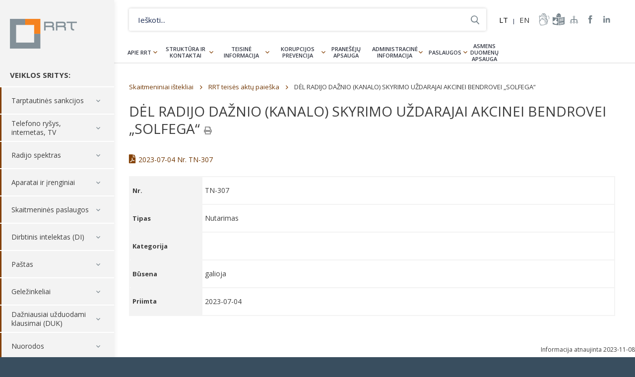

--- FILE ---
content_type: text/html; charset=UTF-8
request_url: https://www.rrt.lt/d/del-radijo-daznio-kanalo-skyrimo-uzdarajai-akcinei-bendrovei-solfega/
body_size: 14588
content:
<!DOCTYPE html><html lang=lt-LT><head><meta charset="UTF-8"><title>DĖL RADIJO DAŽNIO (KANALO) SKYRIMO UŽDARAJAI AKCINEI BENDROVEI „SOLFEGA“ - Lietuvos Respublikos Ryšių reguliavimo tarnyba</title><meta name="description" content="Nacionalinė elektroninių ryšių, pašto ir geležinkelių transporto rinkų reguliavimo institucija."><meta name="viewport" content="width=device-width, initial-scale=1, maximum-scale=5, minimum-scale=1"><meta http-equiv="X-UA-Compatible" content="IE=edge"><meta name="format-detection" content="telephone=no"><link rel="shortcut icon" type=image/png href=https://www.rrt.lt/wp-content/themes/rrt/assets/images/fav.png><link rel=stylesheet media=all href="https://www.rrt.lt/wp-content/themes/rrt/assets/css/main-5.css?v=1.20">  <script async src="https://www.googletagmanager.com/gtag/js?id=G-G9J7ZMY0J6"></script> <script>window.dataLayer = window.dataLayer || [];

  function gtag(){dataLayer.push(arguments);}

  gtag('js', new Date());

 

  gtag('config', 'G-G9J7ZMY0J6');</script> <meta name='robots' content='index, follow, max-image-preview:large, max-snippet:-1, max-video-preview:-1'><style>img:is([sizes="auto" i], [sizes^="auto," i]) { contain-intrinsic-size: 3000px 1500px }</style><link rel=alternate hreflang=lt href=https://www.rrt.lt/d/del-radijo-daznio-kanalo-skyrimo-uzdarajai-akcinei-bendrovei-solfega/ ><link rel=alternate hreflang=x-default href=https://www.rrt.lt/d/del-radijo-daznio-kanalo-skyrimo-uzdarajai-akcinei-bendrovei-solfega/ ><link rel=canonical href=https://www.rrt.lt/d/del-radijo-daznio-kanalo-skyrimo-uzdarajai-akcinei-bendrovei-solfega/ ><meta property="og:locale" content="lt_LT"><meta property="og:type" content="article"><meta property="og:title" content="DĖL RADIJO DAŽNIO (KANALO) SKYRIMO UŽDARAJAI AKCINEI BENDROVEI „SOLFEGA“ - Lietuvos Respublikos Ryšių reguliavimo tarnyba"><meta property="og:description" content="2023-07-04 Nr. TN-307"><meta property="og:url" content="https://www.rrt.lt/d/del-radijo-daznio-kanalo-skyrimo-uzdarajai-akcinei-bendrovei-solfega/"><meta property="og:site_name" content="Lietuvos Respublikos Ryšių reguliavimo tarnyba"><meta property="article:modified_time" content="2023-11-08T15:19:31+00:00"><meta name="twitter:card" content="summary_large_image"><meta name="twitter:label1" content="Est. reading time"><meta name="twitter:data1" content="1 minute"> <script type=application/ld+json class=yoast-schema-graph>{"@context":"https://schema.org","@graph":[{"@type":"WebPage","@id":"https://www.rrt.lt/d/del-radijo-daznio-kanalo-skyrimo-uzdarajai-akcinei-bendrovei-solfega/","url":"https://www.rrt.lt/d/del-radijo-daznio-kanalo-skyrimo-uzdarajai-akcinei-bendrovei-solfega/","name":"DĖL RADIJO DAŽNIO (KANALO) SKYRIMO UŽDARAJAI AKCINEI BENDROVEI „SOLFEGA“ - Lietuvos Respublikos Ryšių reguliavimo tarnyba","isPartOf":{"@id":"https://www.rrt.lt/#website"},"datePublished":"2023-07-04T14:18:49+00:00","dateModified":"2023-11-08T15:19:31+00:00","breadcrumb":{"@id":"https://www.rrt.lt/d/del-radijo-daznio-kanalo-skyrimo-uzdarajai-akcinei-bendrovei-solfega/#breadcrumb"},"inLanguage":"lt-LT","potentialAction":[{"@type":"ReadAction","target":["https://www.rrt.lt/d/del-radijo-daznio-kanalo-skyrimo-uzdarajai-akcinei-bendrovei-solfega/"]}]},{"@type":"BreadcrumbList","@id":"https://www.rrt.lt/d/del-radijo-daznio-kanalo-skyrimo-uzdarajai-akcinei-bendrovei-solfega/#breadcrumb","itemListElement":[{"@type":"ListItem","position":1,"name":"Home","item":"https://www.rrt.lt/"},{"@type":"ListItem","position":2,"name":"DĖL RADIJO DAŽNIO (KANALO) SKYRIMO UŽDARAJAI AKCINEI BENDROVEI „SOLFEGA“"}]},{"@type":"WebSite","@id":"https://www.rrt.lt/#website","url":"https://www.rrt.lt/","name":"Lietuvos Respublikos Ryšių reguliavimo tarnyba","description":"Nacionalinė elektroninių ryšių, pašto ir geležinkelių transporto rinkų reguliavimo institucija.","potentialAction":[{"@type":"SearchAction","target":{"@type":"EntryPoint","urlTemplate":"https://www.rrt.lt/?s={search_term_string}"},"query-input":{"@type":"PropertyValueSpecification","valueRequired":true,"valueName":"search_term_string"}}],"inLanguage":"lt-LT"}]}</script> <link rel=stylesheet id=wp-block-library-css href='https://www.rrt.lt/wp-includes/css/dist/block-library/style.min.css?ver=6.8.1' type=text/css media=all><style id=classic-theme-styles-inline-css>/*! This file is auto-generated */
.wp-block-button__link{color:#fff;background-color:#32373c;border-radius:9999px;box-shadow:none;text-decoration:none;padding:calc(.667em + 2px) calc(1.333em + 2px);font-size:1.125em}.wp-block-file__button{background:#32373c;color:#fff;text-decoration:none}</style><style id=global-styles-inline-css>/*<![CDATA[*/:root{--wp--preset--aspect-ratio--square: 1;--wp--preset--aspect-ratio--4-3: 4/3;--wp--preset--aspect-ratio--3-4: 3/4;--wp--preset--aspect-ratio--3-2: 3/2;--wp--preset--aspect-ratio--2-3: 2/3;--wp--preset--aspect-ratio--16-9: 16/9;--wp--preset--aspect-ratio--9-16: 9/16;--wp--preset--color--black: #000000;--wp--preset--color--cyan-bluish-gray: #abb8c3;--wp--preset--color--white: #ffffff;--wp--preset--color--pale-pink: #f78da7;--wp--preset--color--vivid-red: #cf2e2e;--wp--preset--color--luminous-vivid-orange: #ff6900;--wp--preset--color--luminous-vivid-amber: #fcb900;--wp--preset--color--light-green-cyan: #7bdcb5;--wp--preset--color--vivid-green-cyan: #00d084;--wp--preset--color--pale-cyan-blue: #8ed1fc;--wp--preset--color--vivid-cyan-blue: #0693e3;--wp--preset--color--vivid-purple: #9b51e0;--wp--preset--gradient--vivid-cyan-blue-to-vivid-purple: linear-gradient(135deg,rgba(6,147,227,1) 0%,rgb(155,81,224) 100%);--wp--preset--gradient--light-green-cyan-to-vivid-green-cyan: linear-gradient(135deg,rgb(122,220,180) 0%,rgb(0,208,130) 100%);--wp--preset--gradient--luminous-vivid-amber-to-luminous-vivid-orange: linear-gradient(135deg,rgba(252,185,0,1) 0%,rgba(255,105,0,1) 100%);--wp--preset--gradient--luminous-vivid-orange-to-vivid-red: linear-gradient(135deg,rgba(255,105,0,1) 0%,rgb(207,46,46) 100%);--wp--preset--gradient--very-light-gray-to-cyan-bluish-gray: linear-gradient(135deg,rgb(238,238,238) 0%,rgb(169,184,195) 100%);--wp--preset--gradient--cool-to-warm-spectrum: linear-gradient(135deg,rgb(74,234,220) 0%,rgb(151,120,209) 20%,rgb(207,42,186) 40%,rgb(238,44,130) 60%,rgb(251,105,98) 80%,rgb(254,248,76) 100%);--wp--preset--gradient--blush-light-purple: linear-gradient(135deg,rgb(255,206,236) 0%,rgb(152,150,240) 100%);--wp--preset--gradient--blush-bordeaux: linear-gradient(135deg,rgb(254,205,165) 0%,rgb(254,45,45) 50%,rgb(107,0,62) 100%);--wp--preset--gradient--luminous-dusk: linear-gradient(135deg,rgb(255,203,112) 0%,rgb(199,81,192) 50%,rgb(65,88,208) 100%);--wp--preset--gradient--pale-ocean: linear-gradient(135deg,rgb(255,245,203) 0%,rgb(182,227,212) 50%,rgb(51,167,181) 100%);--wp--preset--gradient--electric-grass: linear-gradient(135deg,rgb(202,248,128) 0%,rgb(113,206,126) 100%);--wp--preset--gradient--midnight: linear-gradient(135deg,rgb(2,3,129) 0%,rgb(40,116,252) 100%);--wp--preset--font-size--small: 13px;--wp--preset--font-size--medium: 20px;--wp--preset--font-size--large: 36px;--wp--preset--font-size--x-large: 42px;--wp--preset--spacing--20: 0.44rem;--wp--preset--spacing--30: 0.67rem;--wp--preset--spacing--40: 1rem;--wp--preset--spacing--50: 1.5rem;--wp--preset--spacing--60: 2.25rem;--wp--preset--spacing--70: 3.38rem;--wp--preset--spacing--80: 5.06rem;--wp--preset--shadow--natural: 6px 6px 9px rgba(0, 0, 0, 0.2);--wp--preset--shadow--deep: 12px 12px 50px rgba(0, 0, 0, 0.4);--wp--preset--shadow--sharp: 6px 6px 0px rgba(0, 0, 0, 0.2);--wp--preset--shadow--outlined: 6px 6px 0px -3px rgba(255, 255, 255, 1), 6px 6px rgba(0, 0, 0, 1);--wp--preset--shadow--crisp: 6px 6px 0px rgba(0, 0, 0, 1);}:where(.is-layout-flex){gap: 0.5em;}:where(.is-layout-grid){gap: 0.5em;}body .is-layout-flex{display: flex;}.is-layout-flex{flex-wrap: wrap;align-items: center;}.is-layout-flex > :is(*, div){margin: 0;}body .is-layout-grid{display: grid;}.is-layout-grid > :is(*, div){margin: 0;}:where(.wp-block-columns.is-layout-flex){gap: 2em;}:where(.wp-block-columns.is-layout-grid){gap: 2em;}:where(.wp-block-post-template.is-layout-flex){gap: 1.25em;}:where(.wp-block-post-template.is-layout-grid){gap: 1.25em;}.has-black-color{color: var(--wp--preset--color--black) !important;}.has-cyan-bluish-gray-color{color: var(--wp--preset--color--cyan-bluish-gray) !important;}.has-white-color{color: var(--wp--preset--color--white) !important;}.has-pale-pink-color{color: var(--wp--preset--color--pale-pink) !important;}.has-vivid-red-color{color: var(--wp--preset--color--vivid-red) !important;}.has-luminous-vivid-orange-color{color: var(--wp--preset--color--luminous-vivid-orange) !important;}.has-luminous-vivid-amber-color{color: var(--wp--preset--color--luminous-vivid-amber) !important;}.has-light-green-cyan-color{color: var(--wp--preset--color--light-green-cyan) !important;}.has-vivid-green-cyan-color{color: var(--wp--preset--color--vivid-green-cyan) !important;}.has-pale-cyan-blue-color{color: var(--wp--preset--color--pale-cyan-blue) !important;}.has-vivid-cyan-blue-color{color: var(--wp--preset--color--vivid-cyan-blue) !important;}.has-vivid-purple-color{color: var(--wp--preset--color--vivid-purple) !important;}.has-black-background-color{background-color: var(--wp--preset--color--black) !important;}.has-cyan-bluish-gray-background-color{background-color: var(--wp--preset--color--cyan-bluish-gray) !important;}.has-white-background-color{background-color: var(--wp--preset--color--white) !important;}.has-pale-pink-background-color{background-color: var(--wp--preset--color--pale-pink) !important;}.has-vivid-red-background-color{background-color: var(--wp--preset--color--vivid-red) !important;}.has-luminous-vivid-orange-background-color{background-color: var(--wp--preset--color--luminous-vivid-orange) !important;}.has-luminous-vivid-amber-background-color{background-color: var(--wp--preset--color--luminous-vivid-amber) !important;}.has-light-green-cyan-background-color{background-color: var(--wp--preset--color--light-green-cyan) !important;}.has-vivid-green-cyan-background-color{background-color: var(--wp--preset--color--vivid-green-cyan) !important;}.has-pale-cyan-blue-background-color{background-color: var(--wp--preset--color--pale-cyan-blue) !important;}.has-vivid-cyan-blue-background-color{background-color: var(--wp--preset--color--vivid-cyan-blue) !important;}.has-vivid-purple-background-color{background-color: var(--wp--preset--color--vivid-purple) !important;}.has-black-border-color{border-color: var(--wp--preset--color--black) !important;}.has-cyan-bluish-gray-border-color{border-color: var(--wp--preset--color--cyan-bluish-gray) !important;}.has-white-border-color{border-color: var(--wp--preset--color--white) !important;}.has-pale-pink-border-color{border-color: var(--wp--preset--color--pale-pink) !important;}.has-vivid-red-border-color{border-color: var(--wp--preset--color--vivid-red) !important;}.has-luminous-vivid-orange-border-color{border-color: var(--wp--preset--color--luminous-vivid-orange) !important;}.has-luminous-vivid-amber-border-color{border-color: var(--wp--preset--color--luminous-vivid-amber) !important;}.has-light-green-cyan-border-color{border-color: var(--wp--preset--color--light-green-cyan) !important;}.has-vivid-green-cyan-border-color{border-color: var(--wp--preset--color--vivid-green-cyan) !important;}.has-pale-cyan-blue-border-color{border-color: var(--wp--preset--color--pale-cyan-blue) !important;}.has-vivid-cyan-blue-border-color{border-color: var(--wp--preset--color--vivid-cyan-blue) !important;}.has-vivid-purple-border-color{border-color: var(--wp--preset--color--vivid-purple) !important;}.has-vivid-cyan-blue-to-vivid-purple-gradient-background{background: var(--wp--preset--gradient--vivid-cyan-blue-to-vivid-purple) !important;}.has-light-green-cyan-to-vivid-green-cyan-gradient-background{background: var(--wp--preset--gradient--light-green-cyan-to-vivid-green-cyan) !important;}.has-luminous-vivid-amber-to-luminous-vivid-orange-gradient-background{background: var(--wp--preset--gradient--luminous-vivid-amber-to-luminous-vivid-orange) !important;}.has-luminous-vivid-orange-to-vivid-red-gradient-background{background: var(--wp--preset--gradient--luminous-vivid-orange-to-vivid-red) !important;}.has-very-light-gray-to-cyan-bluish-gray-gradient-background{background: var(--wp--preset--gradient--very-light-gray-to-cyan-bluish-gray) !important;}.has-cool-to-warm-spectrum-gradient-background{background: var(--wp--preset--gradient--cool-to-warm-spectrum) !important;}.has-blush-light-purple-gradient-background{background: var(--wp--preset--gradient--blush-light-purple) !important;}.has-blush-bordeaux-gradient-background{background: var(--wp--preset--gradient--blush-bordeaux) !important;}.has-luminous-dusk-gradient-background{background: var(--wp--preset--gradient--luminous-dusk) !important;}.has-pale-ocean-gradient-background{background: var(--wp--preset--gradient--pale-ocean) !important;}.has-electric-grass-gradient-background{background: var(--wp--preset--gradient--electric-grass) !important;}.has-midnight-gradient-background{background: var(--wp--preset--gradient--midnight) !important;}.has-small-font-size{font-size: var(--wp--preset--font-size--small) !important;}.has-medium-font-size{font-size: var(--wp--preset--font-size--medium) !important;}.has-large-font-size{font-size: var(--wp--preset--font-size--large) !important;}.has-x-large-font-size{font-size: var(--wp--preset--font-size--x-large) !important;}
:where(.wp-block-post-template.is-layout-flex){gap: 1.25em;}:where(.wp-block-post-template.is-layout-grid){gap: 1.25em;}
:where(.wp-block-columns.is-layout-flex){gap: 2em;}:where(.wp-block-columns.is-layout-grid){gap: 2em;}
:root :where(.wp-block-pullquote){font-size: 1.5em;line-height: 1.6;}/*]]>*/</style> <script src="https://www.rrt.lt/wp-includes/js/jquery/jquery.min.js?ver=3.7.1" id=jquery-core-js></script> <link rel=https://api.w.org/ href=https://www.rrt.lt/wp-json/ ><link rel=shortlink href='https://www.rrt.lt/?p=42371'><link rel=alternate title="oEmbed (JSON)" type=application/json+oembed href="https://www.rrt.lt/wp-json/oembed/1.0/embed?url=https%3A%2F%2Fwww.rrt.lt%2Fd%2Fdel-radijo-daznio-kanalo-skyrimo-uzdarajai-akcinei-bendrovei-solfega%2F"><link rel=alternate title="oEmbed (XML)" type=text/xml+oembed href="https://www.rrt.lt/wp-json/oembed/1.0/embed?url=https%3A%2F%2Fwww.rrt.lt%2Fd%2Fdel-radijo-daznio-kanalo-skyrimo-uzdarajai-akcinei-bendrovei-solfega%2F&#038;format=xml"><meta name="generator" content="WPML ver:4.6.15 stt:1,33;">  <script>!function(f,b,e,v,n,t,s)
  {if(f.fbq)return;n=f.fbq=function(){n.callMethod?
  n.callMethod.apply(n,arguments):n.queue.push(arguments)};
  if(!f._fbq)f._fbq=n;n.push=n;n.loaded=!0;n.version='2.0';
  n.queue=[];t=b.createElement(e);t.async=!0;
  t.src=v;s=b.getElementsByTagName(e)[0];
  s.parentNode.insertBefore(t,s)}(window, document,'script',
  'https://connect.facebook.net/en_US/fbevents.js');
  fbq('init', '426654514141398');
  fbq('track', 'PageView');</script> <noscript><img height=1 width=1 style=display:none src="https://www.facebook.com/tr?id=426654514141398&ev=PageView&noscript=1"></noscript></head><body class="wp-singular documents-template-default single single-documents postid-42371 wp-theme-rrt disabled-css"><div class=wrapper><header class=header-side><div class=container><div class=logo-h> <a title="Lietuvos Respublikos Ryšių reguliavimo tarnyba" rel=home href=https://www.rrt.lt/ class=logo>Lietuvos Respublikos Ryšių reguliavimo tarnyba</a></div><div class=menu-trigger></div><div class=side-nav><h4>VEIKLOS SRITYS:</h4><nav class=services-nav><ul><li id=menu-item-38159 class="menu-item menu-item-type-post_type menu-item-object-page menu-item-has-children menu-item-38159"><a href=https://www.rrt.lt/tarptautines-sankcijos/ >Tarptautinės sankcijos</a><ul class=sub-menu> <li id=menu-item-38162 class="menu-item menu-item-type-post_type menu-item-object-page menu-item-38162"><a href=https://www.rrt.lt/tarptautines-sankcijos/sankcijos/ >Tarptautinių sankcijų tvarkos aprašas</a></li></ul> </li> <li id=menu-item-580 class="menu-item menu-item-type-post_type menu-item-object-page menu-item-has-children menu-item-580"><a href=https://www.rrt.lt/telefono-rysys-internetas-tv/ >Telefono ryšys, internetas, TV</a><ul class=sub-menu> <li id=menu-item-1341 class="menu-item menu-item-type-post_type menu-item-object-page menu-item-has-children menu-item-1341"><a href=https://www.rrt.lt/telefono-rysys-internetas-tv/vartotoju-teisiu-apsauga/ >Vartotojų teisių apsauga</a><ul class=sub-menu> <li id=menu-item-1555 class="menu-item menu-item-type-post_type menu-item-object-page menu-item-1555"><a href=https://www.rrt.lt/telefono-rysys-internetas-tv/vartotoju-teisiu-apsauga/vartotoju-teises-ir-pareigos/ >Vartotojų teisės ir pareigos</a></li> <li id=menu-item-1760 class="menu-item menu-item-type-post_type menu-item-object-page menu-item-1760"><a href=https://www.rrt.lt/telefono-rysys-internetas-tv/vartotoju-teisiu-apsauga/sutarciu-sudarymas-ir-nutraukimas/ >Sutarčių sudarymas ir nutraukimas</a></li> <li id=menu-item-1345 class="menu-item menu-item-type-post_type menu-item-object-page menu-item-1345"><a href=https://www.rrt.lt/telefono-rysys-internetas-tv/vartotoju-teisiu-apsauga/kaip-pateikti-ginca/ >Kaip pateikti prašymą dėl ginčo</a></li></ul> </li> <li id=menu-item-1347 class="menu-item menu-item-type-post_type menu-item-object-page menu-item-has-children menu-item-1347"><a href=https://www.rrt.lt/telefono-rysys-internetas-tv/paslaugu-kainos-kokybe/ >Paslaugų kainos, kokybė</a><ul class=sub-menu> <li id=menu-item-1348 class="menu-item menu-item-type-post_type menu-item-object-page menu-item-1348"><a href=https://www.rrt.lt/telefono-rysys-internetas-tv/paslaugu-kainos-kokybe/paslaugos-lietuvoje/ >Paslaugos Lietuvoje</a></li> <li id=menu-item-1349 class="menu-item menu-item-type-post_type menu-item-object-page menu-item-1349"><a href=https://www.rrt.lt/telefono-rysys-internetas-tv/paslaugu-kainos-kokybe/paslaugos-uzsienyje/ >Paslaugos užsienyje</a></li> <li id=menu-item-1350 class="menu-item menu-item-type-post_type menu-item-object-page menu-item-1350"><a href=https://www.rrt.lt/telefono-rysys-internetas-tv/paslaugu-kainos-kokybe/paslaugu-kokybe-matavimai-zemelapiai/ >Paslaugų kokybė</a></li> <li id=menu-item-1354 class="menu-item menu-item-type-post_type menu-item-object-page menu-item-1354"><a href=https://www.rrt.lt/telefono-rysys-internetas-tv/paslaugu-kainos-kokybe/paslaugu-teikejai/ >Paslaugų teikėjai</a></li> <li id=menu-item-14680 class="menu-item menu-item-type-post_type menu-item-object-page menu-item-14680"><a href=https://www.rrt.lt/telefono-rysys-internetas-tv/paslaugu-kainos-kokybe/universalioji-el-rysiu-paslauga/ >Universalioji el. ryšių paslauga</a></li></ul> </li> <li id=menu-item-1356 class="menu-item menu-item-type-post_type menu-item-object-page menu-item-has-children menu-item-1356"><a href=https://www.rrt.lt/telefono-rysys-internetas-tv/informacija-paslaugu-teikejams/ >Informacija paslaugų teikėjams</a><ul class=sub-menu> <li id=menu-item-3125 class="menu-item menu-item-type-post_type menu-item-object-page menu-item-3125"><a href=https://www.rrt.lt/telefono-rysys-internetas-tv/informacija-paslaugu-teikejams/paslaugu-teikeju-teises-ir-pareigos/ >Paslaugų teikėjų teisės ir pareigos</a></li> <li id=menu-item-1357 class="menu-item menu-item-type-post_type menu-item-object-page menu-item-1357"><a href=https://www.rrt.lt/telefono-rysys-internetas-tv/informacija-paslaugu-teikejams/teise-verstis-veikla/ >Teisė verstis veikla</a></li> <li id=menu-item-3124 class="menu-item menu-item-type-post_type menu-item-object-page menu-item-3124"><a href=https://www.rrt.lt/telefono-rysys-internetas-tv/informacija-paslaugu-teikejams/ipareigojimu-prieziura/ >Įpareigojimų priežiūra</a></li> <li id=menu-item-18385 class="menu-item menu-item-type-post_type menu-item-object-page menu-item-18385"><a href=https://www.rrt.lt/telefono-rysys-internetas-tv/informacija-paslaugu-teikejams/ipareigojimu-prieziura/standartiniai-pasiulymai/ >Standartiniai pasiūlymai</a></li> <li id=menu-item-1359 class="menu-item menu-item-type-post_type menu-item-object-page menu-item-1359"><a href=https://www.rrt.lt/telefono-rysys-internetas-tv/informacija-paslaugu-teikejams/gincu-nagrinejimas/ >Ginčų nagrinėjimas</a></li> <li id=menu-item-3052 class="menu-item menu-item-type-post_type menu-item-object-page menu-item-3052"><a href=https://www.rrt.lt/telefono-rysys-internetas-tv/informacija-paslaugu-teikejams/tinklu-vientisumas/ >Tinklų vientisumas</a></li> <li id=menu-item-2786 class="menu-item menu-item-type-post_type menu-item-object-page menu-item-2786"><a href=https://www.rrt.lt/telefono-rysys-internetas-tv/paslaugu-kainos-kokybe/paslaugu-kokybe-matavimai-zemelapiai/atvira-interneto-prieiga-ir-tinklu-neutralumas/ >Atvira interneto prieiga ir tinklų neutralumas</a></li></ul> </li> <li id=menu-item-1361 class="menu-item menu-item-type-post_type menu-item-object-page menu-item-has-children menu-item-1361"><a href=https://www.rrt.lt/telefono-rysys-internetas-tv/infrastrukturos-irengimas-naudojimas/ >Infrastruktūros įrengimas, naudojimas</a><ul class=sub-menu> <li id=menu-item-1363 class="menu-item menu-item-type-post_type menu-item-object-page menu-item-1363"><a href=https://www.rrt.lt/telefono-rysys-internetas-tv/infrastrukturos-irengimas-naudojimas/infrastrukturos-naudojimas/ >Infrastruktūros įrengimas ir naudojimas</a></li> <li id=menu-item-37699 class="menu-item menu-item-type-post_type menu-item-object-page menu-item-37699"><a href=https://www.rrt.lt/telefono-rysys-internetas-tv/infrastrukturos-irengimas-naudojimas/mazos-aprepties-belaidzio-prisijungimo-tasku-registravimas/ >Mažos aprėpties belaidžio prisijungimo taškų registravimas</a></li> <li id=menu-item-10318 class="menu-item menu-item-type-post_type menu-item-object-page menu-item-10318"><a href=https://www.rrt.lt/telefono-rysys-internetas-tv/infrastrukturos-irengimas-naudojimas/pranesimai-apie-ketinimus-irengti-infrastruktura/ >Pranešimai apie ketinimus įrengti infrastruktūrą</a></li></ul> </li> <li id=menu-item-10618 class="menu-item menu-item-type-taxonomy menu-item-object-dcats menu-item-10618"><a href=https://www.rrt.lt/istekliai/rinku-tyrimai/ >Rinkų tyrimai</a></li> <li id=menu-item-1365 class="menu-item menu-item-type-post_type menu-item-object-page menu-item-has-children menu-item-1365"><a href=https://www.rrt.lt/telefono-rysys-internetas-tv/telefono-rysio-numeriai/ >Telefono ryšio numeriai</a><ul class=sub-menu> <li id=menu-item-1370 class="menu-item menu-item-type-post_type menu-item-object-page menu-item-1370"><a href=https://www.rrt.lt/telefono-rysys-internetas-tv/telefono-rysio-numeriai/numerio-perkelimas/ >Numerio perkėlimas</a></li> <li id=menu-item-1369 class="menu-item menu-item-type-post_type menu-item-object-page menu-item-1369"><a href=https://www.rrt.lt/telefono-rysys-internetas-tv/telefono-rysio-numeriai/numeriu-skyrimas/ >Numerių skyrimas</a></li> <li id=menu-item-1367 class="menu-item menu-item-type-post_type menu-item-object-page menu-item-1367"><a href=https://www.rrt.lt/telefono-rysys-internetas-tv/telefono-rysio-numeriai/signalizacijos-tasku-kodai/ >Signalizacijos taškų kodai</a></li> <li id=menu-item-12623 class="menu-item menu-item-type-post_type menu-item-object-page menu-item-12623"><a href=https://www.rrt.lt/telefono-rysys-internetas-tv/telefono-rysio-numeriai/bendrasis-pagalbos-telefono-numeris-112/ >Skubiosios pagalbos tarnybų telefono numeris 112</a></li></ul> </li> <li id=menu-item-1371 class="menu-item menu-item-type-post_type menu-item-object-page menu-item-1371"><a href=https://www.rrt.lt/telefono-rysys-internetas-tv/lietuvos-vardas-domenuose/ >Lietuvos vardas domenuose</a></li></ul> </li> <li id=menu-item-579 class="menu-item menu-item-type-post_type menu-item-object-page menu-item-has-children menu-item-579"><a href=https://www.rrt.lt/radijo-spektras/ >Radijo spektras</a><ul class=sub-menu> <li id=menu-item-47981 class="menu-item menu-item-type-post_type menu-item-object-page menu-item-47981"><a href=https://www.rrt.lt/prasymu-formos/ >Prašymų formos</a></li> <li id=menu-item-1372 class="menu-item menu-item-type-post_type menu-item-object-page menu-item-has-children menu-item-1372"><a href=https://www.rrt.lt/radijo-spektras/radijo-dazniu-valdymas/ >Valdymas</a><ul class=sub-menu> <li id=menu-item-1377 class="menu-item menu-item-type-post_type menu-item-object-page menu-item-1377"><a href=https://www.rrt.lt/radijo-spektras/radijo-dazniu-valdymas/planavimas-ir-valdymas/ >Planavimas ir valdymas</a></li> <li id=menu-item-1376 class="menu-item menu-item-type-post_type menu-item-object-page menu-item-1376"><a href=https://www.rrt.lt/radijo-spektras/radijo-dazniu-valdymas/nacionaline-dazniu-lentele/ >Radijo dažnių lentelė</a></li> <li id=menu-item-1375 class="menu-item menu-item-type-post_type menu-item-object-page menu-item-1375"><a href=https://www.rrt.lt/radijo-spektras/radijo-dazniu-valdymas/skyrimas-ir-naudojimas/ >Skyrimas ir naudojimas</a></li> <li id=menu-item-1374 class="menu-item menu-item-type-post_type menu-item-object-page menu-item-1374"><a href=https://www.rrt.lt/radijo-spektras/radijo-dazniu-valdymas/radijo-rysio-pletros-planai/ >Plėtros planai</a></li> <li id=menu-item-1373 class="menu-item menu-item-type-post_type menu-item-object-page menu-item-1373"><a href=https://www.rrt.lt/radijo-spektras/radijo-dazniu-valdymas/viesieji-konkursai-ir-aukcionai/ >Aukcionai ir konkursai</a></li> <li id=menu-item-43403 class="menu-item menu-item-type-post_type menu-item-object-page menu-item-43403"><a href=https://www.rrt.lt/radijo-spektras/radijo-dazniu-valdymas/viesosios-apklausos/ >Apklausos</a></li> <li id=menu-item-15369 class="menu-item menu-item-type-post_type menu-item-object-page menu-item-15369"><a href=https://www.rrt.lt/tarptautine-veikla/ >Tarptautinė veikla</a></li></ul> </li> <li id=menu-item-1378 class="menu-item menu-item-type-post_type menu-item-object-page menu-item-has-children menu-item-1378"><a href=https://www.rrt.lt/radijo-spektras/radijo-dazniu-naudojimas/ >Naudojimas</a><ul class=sub-menu> <li id=menu-item-17093 class="menu-item menu-item-type-post_type menu-item-object-page menu-item-17093"><a href=https://www.rrt.lt/radijo-rysio-tarnybos/ >Radijo ryšio tarnybos</a></li> <li id=menu-item-1385 class="menu-item menu-item-type-post_type menu-item-object-page menu-item-1385"><a href=https://www.rrt.lt/radijo-spektras/radijo-dazniu-naudojimas/leidimai-naudoti-radijo-daznius/ >Leidimai</a></li> <li id=menu-item-1387 class="menu-item menu-item-type-post_type menu-item-object-page menu-item-1387"><a href=https://www.rrt.lt/radijo-spektras/radijo-dazniu-naudojimas/supaprastintas-naudojimas/ >Supaprastintas naudojimas</a></li> <li id=menu-item-1386 class="menu-item menu-item-type-post_type menu-item-object-page menu-item-1386"><a href=https://www.rrt.lt/radijo-spektras/radijo-dazniu-naudojimas/radijo-stociu-registravimas/ >Stočių registravimas</a></li> <li id=menu-item-13977 class="menu-item menu-item-type-custom menu-item-object-custom menu-item-13977"><a href=https://www.rrt.lt/judriojo-rysio-tinklu-tiketinos-aprepties-zonos-ir-teoriniu-spartos-skaiciavimu-zonos/ >Aprėpčių ir spartų zonos</a></li> <li id=menu-item-17390 class="menu-item menu-item-type-taxonomy menu-item-object-dukkat menu-item-17390"><a href=https://www.rrt.lt/duk-kategorija/duk-radijo-rysys/ >Dažnai užduodami klausimai</a></li></ul> </li> <li id=menu-item-1384 class="menu-item menu-item-type-post_type menu-item-object-page menu-item-has-children menu-item-1384"><a href=https://www.rrt.lt/radijo-spektras/radijo-spektro-stebesena/ >Spektro stebėsena</a><ul class=sub-menu> <li id=menu-item-2595 class="menu-item menu-item-type-post_type menu-item-object-page menu-item-2595"><a href=https://www.rrt.lt/radijo-spektras/radijo-spektro-stebesena/ >Radijo spektro stebėsena</a></li> <li id=menu-item-1383 class="menu-item menu-item-type-post_type menu-item-object-page menu-item-1383"><a href=https://www.rrt.lt/radijo-spektras/radijo-trukdziai/ >Radijo trukdžiai</a></li></ul> </li> <li id=menu-item-1388 class="menu-item menu-item-type-post_type menu-item-object-page menu-item-1388"><a href=https://www.rrt.lt/radijo-spektras/rtv-transliavimas/ >Radijas ir televizija</a></li> <li id=menu-item-1391 class="menu-item menu-item-type-post_type menu-item-object-page menu-item-1391"><a href=https://www.rrt.lt/radijo-spektras/laivai-ir-orlaiviai/leidimai-naudoti-laivu-ir-orlaiviu-stotis/ >Laivai ir orlaiviai</a></li> <li id=menu-item-1381 class="menu-item menu-item-type-post_type menu-item-object-page menu-item-has-children menu-item-1381"><a href=https://www.rrt.lt/radijo-spektras/radijo-megejai/ >Radijo mėgėjai</a><ul class=sub-menu> <li id=menu-item-1390 class="menu-item menu-item-type-post_type menu-item-object-page menu-item-1390"><a href=https://www.rrt.lt/radijo-spektras/radijo-megejai/radijo-megeju-veikla/ >Veikla</a></li> <li id=menu-item-1389 class="menu-item menu-item-type-post_type menu-item-object-page menu-item-1389"><a href=https://www.rrt.lt/radijo-spektras/radijo-megejai/radijo-megeju-leidimai/ >Leidimai</a></li> <li id=menu-item-9902 class="menu-item menu-item-type-post_type menu-item-object-page menu-item-9902"><a href=https://www.rrt.lt/radijo-spektras/radijo-megejai/saukiniai/ >Šaukiniai</a></li> <li id=menu-item-13008 class="menu-item menu-item-type-post_type menu-item-object-page menu-item-13008"><a href=https://www.rrt.lt/radijo-spektras/radijo-megejai/radijo-megeju-egzaminai/ >Egzaminai</a></li></ul> </li></ul> </li> <li id=menu-item-1392 class="menu-item menu-item-type-post_type menu-item-object-page menu-item-has-children menu-item-1392"><a href=https://www.rrt.lt/aparatai-ir-irenginiai/ >Aparatai ir įrenginiai</a><ul class=sub-menu> <li id=menu-item-1396 class="menu-item menu-item-type-post_type menu-item-object-page menu-item-has-children menu-item-1396"><a href=https://www.rrt.lt/aparatai-ir-irenginiai/radijo-rysio-irenginiai/ >Radijo ryšio įrenginiai</a><ul class=sub-menu> <li id=menu-item-3101 class="menu-item menu-item-type-post_type menu-item-object-page menu-item-3101"><a href=https://www.rrt.lt/aparatai-ir-irenginiai/radijo-rysio-irenginiai/radijo-rysio-irenginiu-tiekimas-rinkai/ >Radijo ryšio įrenginių tiekimas rinkai</a></li> <li id=menu-item-3100 class="menu-item menu-item-type-post_type menu-item-object-page menu-item-3100"><a href=https://www.rrt.lt/aparatai-ir-irenginiai/radijo-rysio-irenginiai/radijo-rysio-irenginiu-atitiktis/ >Radijo ryšio įrenginių atitiktis</a></li> <li id=menu-item-3099 class="menu-item menu-item-type-post_type menu-item-object-page menu-item-3099"><a href=https://www.rrt.lt/aparatai-ir-irenginiai/radijo-rysio-irenginiai/radijo-rysio-irenginiu-rinkos-prieziura/ >Radijo ryšio įrenginių rinkos priežiūra</a></li></ul> </li> <li id=menu-item-1397 class="menu-item menu-item-type-post_type menu-item-object-page menu-item-has-children menu-item-1397"><a href=https://www.rrt.lt/aparatai-ir-irenginiai/elektromagnetinis-suderinamumas/ >Elektromagnetinis suderinamumas (EMS)</a><ul class=sub-menu> <li id=menu-item-3084 class="menu-item menu-item-type-post_type menu-item-object-page menu-item-3084"><a href=https://www.rrt.lt/aparatai-ir-irenginiai/elektromagnetinis-suderinamumas/ems-reiskinys/ >EMS reiškinys</a></li> <li id=menu-item-35054 class="menu-item menu-item-type-post_type menu-item-object-page menu-item-35054"><a href=https://www.rrt.lt/aparatai-ir-irenginiai/elektromagnetinis-suderinamumas/aparatu-ir-irenginiu-rinkos-prieziura/ >Tiekimas rinkai ir esminiai reikalavimai įrenginiams</a></li> <li id=menu-item-3083 class="menu-item menu-item-type-post_type menu-item-object-page menu-item-3083"><a href=https://www.rrt.lt/aparatai-ir-irenginiai/elektromagnetinis-suderinamumas/irenginiu-atitiktis/ >Įrenginių atitiktis</a></li> <li id=menu-item-3081 class="menu-item menu-item-type-post_type menu-item-object-page menu-item-3081"><a href=https://www.rrt.lt/aparatai-ir-irenginiai/elektromagnetinis-suderinamumas/ems-rinkos-kompanijos/ >Aparatų kontrolė ir EMS rinkos priežiūros kampanijos</a></li></ul> </li> <li id=menu-item-35052 class="menu-item menu-item-type-post_type menu-item-object-page menu-item-has-children menu-item-35052"><a href=https://www.rrt.lt/aparatai-ir-irenginiai/atitikties-vertinimas-bandymai/ >Atitikties vertinimas / bandymai</a><ul class=sub-menu> <li id=menu-item-35114 class="menu-item menu-item-type-post_type menu-item-object-page menu-item-35114"><a href=https://www.rrt.lt/aparatai-ir-irenginiai/atitikties-vertinimas-bandymai/bandymai/ >Elektromagnetinio suderinamumo bei efektyvaus radijo dažnių spektro naudojimo parametrų bandymai</a></li> <li id=menu-item-35115 class="menu-item menu-item-type-post_type menu-item-object-page menu-item-35115"><a href=https://www.rrt.lt/aparatai-ir-irenginiai/atitikties-vertinimas-bandymai/akredituota-veikla/ >Akredituota veikla</a></li></ul> </li></ul> </li> <li id=menu-item-1398 class="menu-item menu-item-type-post_type menu-item-object-page menu-item-has-children menu-item-1398"><a href=https://www.rrt.lt/saugesnis-internetas/ >Skaitmeninės paslaugos</a><ul class=sub-menu> <li id=menu-item-44655 class="menu-item menu-item-type-post_type menu-item-object-page menu-item-44655"><a href=https://www.rrt.lt/skaitmeniniu-paslaugu-aktas/ >Skaitmeninių paslaugų aktas (SPA)</a></li> <li id=menu-item-1399 class="menu-item menu-item-type-post_type menu-item-object-page menu-item-has-children menu-item-1399"><a href="https://www.rrt.lt/?page_id=1222">Žalingas ir neteisėtas turinys</a><ul class=sub-menu> <li id=menu-item-1403 class="menu-item menu-item-type-post_type menu-item-object-page menu-item-1403"><a href=https://www.rrt.lt/saugesnis-internetas/interneto-karstoji-linija/ >Interneto karštoji linija</a></li> <li id=menu-item-1402 class="menu-item menu-item-type-post_type menu-item-object-page menu-item-1402"><a href=https://www.rrt.lt/saugesnis-internetas/turinio-filtravimo-priemones/ >Turinio filtravimo priemonės</a></li></ul> </li> <li id=menu-item-1400 class="menu-item menu-item-type-post_type menu-item-object-page menu-item-1400"><a href=https://www.rrt.lt/saugesnis-internetas/kaip-buti-saugesniu/ >Kaip būti saugesniam internete</a></li> <li id=menu-item-1405 class="menu-item menu-item-type-post_type menu-item-object-page menu-item-has-children menu-item-1405"><a href=https://www.rrt.lt/patikimumo-uztikrinimo-paslaugos/ >Patikimumo užtikrinimo paslaugos</a><ul class=sub-menu> <li id=menu-item-9979 class="menu-item menu-item-type-post_type menu-item-object-page menu-item-has-children menu-item-9979"><a href=https://www.rrt.lt/patikimumo-uztikrinimo-paslaugos/sertifikatai/ >Sertifikatai</a><ul class=sub-menu> <li id=menu-item-2635 class="menu-item menu-item-type-post_type menu-item-object-page menu-item-2635"><a href=https://www.rrt.lt/patikimumo-uztikrinimo-paslaugos/sertifikatai/el-paraso-sertifikatai/ >Elektroninio parašo sertifikatai</a></li> <li id=menu-item-1404 class="menu-item menu-item-type-post_type menu-item-object-page menu-item-1404"><a href=https://www.rrt.lt/patikimumo-uztikrinimo-paslaugos/sertifikatai/el-spaudo-sertifikatai/ >Elektroninio spaudo sertifikatai</a></li> <li id=menu-item-9982 class="menu-item menu-item-type-post_type menu-item-object-page menu-item-9982"><a href=https://www.rrt.lt/patikimumo-uztikrinimo-paslaugos/sertifikatai/interneto-svetainiu-tapatumo-nustatymo-sertifikatai/ >Interneto svetainių tapatumo nustatymo sertifikatai</a></li></ul> </li> <li id=menu-item-9978 class="menu-item menu-item-type-post_type menu-item-object-page menu-item-has-children menu-item-9978"><a href=https://www.rrt.lt/patikimumo-uztikrinimo-paslaugos/tikrinimas-ir-saugojimas/ >Tikrinimas ir saugojimas</a><ul class=sub-menu> <li id=menu-item-9981 class="menu-item menu-item-type-post_type menu-item-object-page menu-item-9981"><a href=https://www.rrt.lt/patikimumo-uztikrinimo-paslaugos/tikrinimas-ir-saugojimas/elektroninio-paraso-ir-elektroninio-spaudo-galiojimas/ >Elektroninio parašo ir elektroninio spaudo galiojimas</a></li> <li id=menu-item-9980 class="menu-item menu-item-type-post_type menu-item-object-page menu-item-9980"><a href=https://www.rrt.lt/patikimumo-uztikrinimo-paslaugos/tikrinimas-ir-saugojimas/elektroninio-paraso-ir-elektroninio-spaudo-ilgalaike-apsauga/ >Elektroninio parašo ir elektroninio spaudo ilgalaikė apsauga</a></li></ul> </li> <li id=menu-item-2631 class="menu-item menu-item-type-post_type menu-item-object-page menu-item-2631"><a href=https://www.rrt.lt/patikimumo-uztikrinimo-paslaugos/laiko-zymos/ >Laiko žymos</a></li> <li id=menu-item-2632 class="menu-item menu-item-type-post_type menu-item-object-page menu-item-2632"><a href=https://www.rrt.lt/patikimumo-uztikrinimo-paslaugos/e-registruotas-pristatymas/ >E. registruotas pristatymas</a></li></ul> </li></ul> </li> <li id=menu-item-47511 class="menu-item menu-item-type-post_type menu-item-object-page menu-item-has-children menu-item-47511"><a href=https://www.rrt.lt/dirbtinis-intelektas-di/ >Dirbtinis intelektas (DI)</a><ul class=sub-menu> <li id=menu-item-47514 class="menu-item menu-item-type-post_type menu-item-object-page menu-item-47514"><a href=https://www.rrt.lt/dirbtinis-intelektas-di/di-reguliavimas/ >DI reguliavimas</a></li> <li id=menu-item-47520 class="menu-item menu-item-type-post_type menu-item-object-page menu-item-47520"><a href=https://www.rrt.lt/dirbtinis-intelektas-di/vartotojams/ >DI vartotojams</a></li> <li id=menu-item-47526 class="menu-item menu-item-type-post_type menu-item-object-page menu-item-47526"><a href=https://www.rrt.lt/dirbtinis-intelektas-di/di-veiklos-vykdytojams/ >DI veiklos vykdytojams</a></li> <li id=menu-item-48910 class="menu-item menu-item-type-post_type menu-item-object-page menu-item-48910"><a href=https://www.rrt.lt/dirbtinis-intelektas-di/di-smeliadeze/ >DI smėliadėžė</a></li></ul> </li> <li id=menu-item-1406 class="menu-item menu-item-type-post_type menu-item-object-page menu-item-has-children menu-item-1406"><a href=https://www.rrt.lt/pastas/ >Paštas</a><ul class=sub-menu> <li id=menu-item-1418 class="menu-item menu-item-type-post_type menu-item-object-page menu-item-has-children menu-item-1418"><a href=https://www.rrt.lt/pastas/vartotoju-teisiu-apsauga/ >Vartotojų teisių apsauga</a><ul class=sub-menu> <li id=menu-item-1421 class="menu-item menu-item-type-post_type menu-item-object-page menu-item-1421"><a href=https://www.rrt.lt/pastas/vartotoju-teisiu-apsauga/vartotoju-teises-ir-pareigos/ >Vartotojų teisės ir pareigos</a></li> <li id=menu-item-14789 class="menu-item menu-item-type-post_type menu-item-object-page menu-item-14789"><a href=https://www.rrt.lt/pastas/vartotoju-teisiu-apsauga/konsultacijos-2/ >Konsultacijos</a></li> <li id=menu-item-13005 class="menu-item menu-item-type-post_type menu-item-object-page menu-item-13005"><a href=https://www.rrt.lt/telefono-rysys-internetas-tv/vartotoju-teisiu-apsauga/kaip-pateikti-ginca/ >Kaip pateikti prašymą dėl ginčo</a></li></ul> </li> <li id=menu-item-1414 class="menu-item menu-item-type-post_type menu-item-object-page menu-item-has-children menu-item-1414"><a href=https://www.rrt.lt/pastas/pasto-paslaugu-kainos-kokybe/ >Pašto paslaugų kainos, kokybė</a><ul class=sub-menu> <li id=menu-item-1417 class="menu-item menu-item-type-post_type menu-item-object-page menu-item-1417"><a href=https://www.rrt.lt/pastas/pasto-paslaugu-kainos-kokybe/paslaugu-kainos/ >Paslaugų kainos</a></li> <li id=menu-item-1416 class="menu-item menu-item-type-post_type menu-item-object-page menu-item-1416"><a href=https://www.rrt.lt/pastas/pasto-paslaugu-kainos-kokybe/kokybe/ >Kokybė</a></li> <li id=menu-item-2952 class="menu-item menu-item-type-post_type menu-item-object-page menu-item-2952"><a href=https://www.rrt.lt/pastas/pasto-paslaugu-kainos-kokybe/paslaugu-teikejai/ >Paslaugų teikėjai</a></li> <li id=menu-item-1412 class="menu-item menu-item-type-post_type menu-item-object-page menu-item-1412"><a href=https://www.rrt.lt/pastas/informacija-paslaugu-teikejams/universalioji-pasto-paslauga/ >Universalioji pašto paslauga</a></li></ul> </li> <li id=menu-item-1407 class="menu-item menu-item-type-post_type menu-item-object-page menu-item-has-children menu-item-1407"><a href=https://www.rrt.lt/pastas/informacija-paslaugu-teikejams/ >Informacija paslaugų teikėjams</a><ul class=sub-menu> <li id=menu-item-1413 class="menu-item menu-item-type-post_type menu-item-object-page menu-item-1413"><a href=https://www.rrt.lt/pastas/informacija-paslaugu-teikejams/teise-verstis-veikla/ >Teisė verstis veikla</a></li> <li id=menu-item-1411 class="menu-item menu-item-type-post_type menu-item-object-page menu-item-1411"><a href=https://www.rrt.lt/pastas/informacija-paslaugu-teikejams/paslaugu-teikeju-pareigos/ >Paslaugų teikėjų pareigos</a></li> <li id=menu-item-1410 class="menu-item menu-item-type-post_type menu-item-object-page menu-item-1410"><a href=https://www.rrt.lt/pastas/informacija-paslaugu-teikejams/ataskaitu-teikimas/ >Ataskaitų teikimas</a></li> <li id=menu-item-1409 class="menu-item menu-item-type-post_type menu-item-object-page menu-item-1409"><a href=https://www.rrt.lt/pastas/informacija-paslaugu-teikejams/gincu-nagrinejimas/ >Ginčų nagrinėjimas</a></li> <li id=menu-item-17841 class="menu-item menu-item-type-post_type menu-item-object-page menu-item-17841"><a href=https://www.rrt.lt/pastas/informacija-paslaugu-teikejams/reglamento-es-2018-644-igyvendinimas/ >Reglamento (ES) 2018/644 įgyvendinimas</a></li></ul> </li></ul> </li> <li id=menu-item-1422 class="menu-item menu-item-type-post_type menu-item-object-page menu-item-has-children menu-item-1422"><a href=https://www.rrt.lt/gelezinkeliai/ >Geležinkeliai</a><ul class=sub-menu> <li id=menu-item-9959 class="menu-item menu-item-type-post_type menu-item-object-page menu-item-has-children menu-item-9959"><a href=https://www.rrt.lt/gelezinkeliai/pajegumu-skyrimas/ >Prieiga</a><ul class=sub-menu> <li id=menu-item-48801 class="menu-item menu-item-type-post_type menu-item-object-page menu-item-48801"><a href=https://www.rrt.lt/gelezinkeliai/pajegumu-skyrimas/prieigos-indeksas/ >Prieigos indeksas</a></li> <li id=menu-item-22468 class="menu-item menu-item-type-post_type menu-item-object-page menu-item-22468"><a href=https://www.rrt.lt/gelezinkeliai/pajegumu-skyrimas/pajegumu-skyrimo-prieziura/ >Viešoji geležinkelių infrastruktūra</a></li> <li id=menu-item-22471 class="menu-item menu-item-type-post_type menu-item-object-page menu-item-22471"><a href=https://www.rrt.lt/gelezinkeliai/pajegumu-skyrimas/prieiga-prie-gelezinkeliu-paslaugu-irenginiu/ >Geležinkelių paslaugų įrenginiai</a></li></ul> </li> <li id=menu-item-9958 class="menu-item menu-item-type-post_type menu-item-object-page menu-item-has-children menu-item-9958"><a href=https://www.rrt.lt/gelezinkeliai/apskaita-ir-kainos/ >Užmokesčiai ir apskaita</a><ul class=sub-menu> <li id=menu-item-22505 class="menu-item menu-item-type-post_type menu-item-object-page menu-item-22505"><a href=https://www.rrt.lt/gelezinkeliai/apskaita-ir-kainos/uzmokescio-uz-prieigos-paketa-prieziura/ >Viešosios geležinkelių infrastruktūros užmokesčiai</a></li> <li id=menu-item-22841 class="menu-item menu-item-type-post_type menu-item-object-page menu-item-22841"><a href=https://www.rrt.lt/gelezinkeliai/apskaita-ir-kainos/gelezinkeliu-paslaugu-irenginiu-uzmokesciai/ >Geležinkelių paslaugų įrenginių užmokesčiai</a></li> <li id=menu-item-22508 class="menu-item menu-item-type-post_type menu-item-object-page menu-item-22508"><a href=https://www.rrt.lt/gelezinkeliai/apskaita-ir-kainos/apskaitos-atskyrimo-prieziura/ >Apskaitos atskyrimo priežiūra</a></li></ul> </li> <li id=menu-item-9956 class="menu-item menu-item-type-post_type menu-item-object-page menu-item-9956"><a href=https://www.rrt.lt/gelezinkeliai/tinklo-nuostatai/ >Tinklo nuostatai</a></li> <li id=menu-item-9957 class="menu-item menu-item-type-post_type menu-item-object-page menu-item-9957"><a href=https://www.rrt.lt/gelezinkeliai/skundu-nagrinejimas/ >Skundų nagrinėjimas ir tyrimai</a></li> <li id=menu-item-9954 class="menu-item menu-item-type-post_type menu-item-object-page menu-item-9954"><a href=https://www.rrt.lt/gelezinkeliai/sankciju-skyrimas/ >Sankcijų skyrimas</a></li> <li id=menu-item-9955 class="menu-item menu-item-type-post_type menu-item-object-page menu-item-9955"><a href=https://www.rrt.lt/gelezinkeliai/rinkos-stebesena/ >Rinkos stebėsena</a></li> <li id=menu-item-22499 class="menu-item menu-item-type-post_type menu-item-object-page menu-item-22499"><a href=https://www.rrt.lt/gelezinkeliai/informacija-gelezinkelio-imonems/ >Informacija geležinkelio įmonėms (vežėjams)</a></li></ul> </li> <li id=menu-item-43259 class="menu-item menu-item-type-post_type menu-item-object-page menu-item-has-children menu-item-43259"><a href=https://www.rrt.lt/dazniausiai-uzduodami-klausimai/ >Dažniausiai užduodami klausimai (DUK)</a><ul class=sub-menu> <li id=menu-item-43260 class="menu-item menu-item-type-post_type menu-item-object-page menu-item-43260"><a href=https://www.rrt.lt/dazniausiai-uzduodami-klausimai/ >Dažniausiai užduodami klausimai (DUK)</a></li></ul> </li> <li id=menu-item-43096 class="menu-item menu-item-type-post_type menu-item-object-page menu-item-has-children menu-item-43096"><a href=https://www.rrt.lt/nuorodos/ >Nuorodos</a><ul class=sub-menu> <li id=menu-item-43097 class="menu-item menu-item-type-post_type menu-item-object-page menu-item-43097"><a href=https://www.rrt.lt/nuorodos/nacionalines-institucijos-organizacijos/ >Nacionalinės institucijos, organizacijos</a></li> <li id=menu-item-43098 class="menu-item menu-item-type-post_type menu-item-object-page menu-item-43098"><a href=https://www.rrt.lt/nuorodos/kitu-valstybiu-rysiu-reguliavimo-organizacijos/ >Kitų valstybių ryšių reguliavimo organizacijos</a></li> <li id=menu-item-43099 class="menu-item menu-item-type-post_type menu-item-object-page menu-item-43099"><a href=https://www.rrt.lt/nuorodos/tarptautines-organizacijos/ >Tarptautinės organizacijos</a></li></ul> </li> <li id=menu-item-45060 class="menu-item menu-item-type-post_type menu-item-object-page menu-item-has-children menu-item-45060"><a href=https://www.rrt.lt/konsultavimasis-su-visuomene/ >Konsultavimasis su visuomene</a><ul class=sub-menu> <li id=menu-item-45061 class="menu-item menu-item-type-post_type menu-item-object-page menu-item-45061"><a href=https://www.rrt.lt/konsultavimasis-su-visuomene/konsultavimas-su-visuomene/ >Konsultavimas su visuomene</a></li></ul> </li></ul><div class="p-5 cookies"><p>Norėdami Jums pasiūlyti pilnavertes paslaugas mūsų interneto svetainėje, prašome leisti įrašyti Jūsų kompiuteryje (įrenginyje) tam tikrą informaciją – slapukus (angl. „cookies“). Informaciją apie tai, kokie slapukai įrašomi ir kaip juos galite pašalinti, rasite <a href=https://www.rrt.lt/duomenys-apie-kaupiamus-slapukus/ >čia</a></p><p><a href=#>Supratau</a></p></div><div class=p-5></div></nav></div></div></header><div class=body><div class=head-controls><div class=container><div class=top-line><div class=search-form><form action=https://www.rrt.lt/ > <label for=main-search class=hide>Ieškoti...</label> <input autocomplete=off required id=main-search name=s type=text value placeholder=Ieškoti...> <button type=submit aria-label=Ieškoti...>Ieškoti...</button></form></div><div class=right><div class=fast-links> <a class=ttt href=https://www.rrt.lt/informacija-gestu-kalba/ >informacija-gestu-kalba<svg class=icon  width=24 height=24  xmlns=http://www.w3.org/2000/svg   viewBox="0 0 100.8 117.2"><path d="M80.4 60c-3-.6-3.5-1.1-3.8-3.9-.2-2-1.3-3.9-3-5.2L71 48.8l3.2-6.5c1.8-3.5 3.2-7.5 3.2-8.8 0-3.3-3.7-7.6-6.4-7.6s-2.3-.3-1.8-4.5c.4-3.8.1-5-1.8-7-1.3-1.4-3.4-2.5-4.7-2.5-2 0-2.3-.5-2.3-3.9s-.6-4.4-2.6-6c-3.2-2.5-7.1-2.7-10.2-.5-2 1.4-2.4 1.4-4.4 0-2.7-1.9-8.7-2-10.9-.3-.8.7-4.6 7.2-8.4 14.5L17.1 29l-1.5-3c-2.9-6.2-12-6.1-15 .1-1 2.3-.8 5 1.7 18.8 2.6 14.8 2.8 16.5 1.5 19.7-1.3 3-1.3 3.8 0 6.6 1 2 1.2 3.3.5 3.5-2.2.8-4 3.5-4 6.2 0 4.2 11 34.9 12.9 35.9.9.5 8.1.5 16.1 0 10.8-.6 16.7-1.5 23-3.3 15.4-4.6 26-8.8 27.5-11 1.9-2.8 1.9-6.7 0-9.5-.9-1.3-1.1-2.2-.4-2.2s2.2-1.1 3.5-2.5c2.8-2.7 3.3-8 1.2-10.9-1.2-1.6-1-2.2 1-4.2 4.6-4.6 2-11.9-4.7-13.3ZM7.5 26.1c3-.4 4.4 1.1 6.3 6.4.7 2.1 1.9 3.9 2.7 3.9s4.6-6.3 8.9-14.6C34.2 4.7 34.9 3.7 38.3 4.1c2 .2 2.7.9 2.9 3 .2 1.6-1.7 6.6-5.2 13.5-5.1 10.3-5.9 14.2-2.6 13.1.7-.2 4.4-6.6 8.4-14.3C49.2 4.9 51.1 2.6 54.1 4.5c3.3 2.1 2.5 5.3-4.7 19-3.9 7.5-6.9 14.2-6.6 15 1.3 3.5 3.8.8 9.3-10.1 6-11.9 8.4-14.3 11.8-11.5 2.4 2 1.8 4-4.1 15.4-5.3 10.1-6.1 13.6-3.2 13.6s3.1-3.5 5.4-7.8c3.3-6.2 4.6-7.8 6.7-8 1.8-.2 2.9.3 3.6 1.7.9 1.6.4 3.4-2.6 9.5L66 48.8l-11.1 3.9c-17 6.1-15.4 5.9-14.8 1.2.5-3.3.2-4.5-1.7-6.5-1.2-1.3-3.2-2.6-4.5-2.9-4.7-1.2-7.2 1-15.8 13.8-6.2 9.4-8.6 12.3-9.7 11.6s-1.2-1.6-.2-4.9c1.1-3.4.9-6-1.3-18.2-3.1-17.2-3-20.3.6-20.7Zm59.2 50.4c-12.3 4.3-14.9 5.5-15.1 7.3-.5 2.9.7 2.7 13.7-1.9 6.1-2.2 11.6-4 12.1-4 1.3 0 4 3 4 4.5 0 2.6-3.1 4.4-14.1 8-10.5 3.5-13.4 5.4-11.2 7.6.6.6 3.5.1 8.2-1.6 7.9-2.9 10.8-2.9 12.5-.2 2 3.1-.7 5-14 9.4-17.7 6-24.9 7.3-37.4 7.1l-10.5-.3-5.2-14.5c-2.8-8-5.2-15.3-5.2-16.3s1.2-2.4 3.2-3.3c2.3-1.1 5.8-5.4 12.5-15.5 7.5-11.2 9.8-13.9 11.6-13.9s2.9.7 3.7 1.6c1 1.3 1 2.1 0 4.7-2.1 5.2-2.5 8.7-1 8.7s8.8-2.5 17.8-5.7c17.7-6.1 19.6-6.2 19.6-.7s-.4 3.1-12.5 7.4c-8.2 3-12.5 5.1-12.5 6 0 2.7 3.3 2.2 18-2.9 14.5-5 14.6-5 16.5-3.1 4.2 4.2 2.2 5.7-14.7 11.6ZM92.1 25.4c-3.8-3.3-7.7-4.6-7.7-2.6s1.8 2.3 3.9 4.1c5.8 4.5 9.4 12.5 8.8 19.2-.3 2.9-.8 6.5-1.2 8-1.1 4.1 1.9 3.7 3.6-.5 3.5-8.4 0-21.9-7.4-28.2Z"  fill=#76838b /></svg></a><a class=ttt target=_blank href=https://www.rrt.lt/wp-content/uploads/2025/01/Kas-yra-RRT_LSK_FINAL.pdf>informacija-lengvai-suprantama-kalba<svg class=icon  width=24 height=24  xmlns=http://www.w3.org/2000/svg data-name="Layer 1" viewBox="0 0 331.2 330.8"><path fill=#76838b d="M227.5 52.3C221 28.2 207.3 11 187.9 2.9 180.7-.1 165-.9 157 1.3c-12.3 3.5-25 12.9-33.6 25-13.3 18.6-21.2 47.9-19 70.8l.7 7.6 3.6.5c12 1.8 36.4 6 46.7 8l12 2.4 16.5-3.3c9.1-1.8 21.7-4 28-5 6.3-.9 12-1.8 12.6-2 .6-.2 2-3.6 3-7.7 2.7-10.3 2.6-35.3 0-45.3ZM136 69.2c-3.5-4.5-2.5-13.2 2.1-18.2 1.2-1.2 2.8-2.2 3.5-2.2 7.5 0 9.3 14.1 2.8 20.6-3.1 3.1-5.9 3-8.4-.2Zm48.9 29c-1.3 1.4-4.6 3.7-7.4 5.1-12.6 6.3-24.4 1.2-32.4-14.2-1-1.8-.2-1.5 4.6 1.7 3.1 2 7.5 4.3 9.7 5.1 4.6 1.5 16.8 1.8 23.5.6l4.4-.8-2.4 2.5Zm14.2-22.7c-4.7 6.6-11.5 3-11.5-6s2.6-11.1 5.6-12.5c3-1.5 3.2-1.4 5.8.7 2.1 1.7 2.4 2.8 2.4 8.3s-.5 7-2.3 9.5ZM158.5 127.8c-.3 0-4.9-.9-10.3-1.9-22.9-4.5-44.9-7.8-75-11-27.6-3.1-46.8-7.5-65.3-15.1-4-1.7-7.5-3-7.8-3-.5 0 .4 199 1 199.5 2.3 2.1 12.3 7.2 19.6 10 18.2 7 27.6 8.8 66.7 13.1 15.4 1.6 46.8 6.2 60.8 8.9 4.4.8 8.5 1.5 9.3 1.5 1.2 0 1.4-15.5 1.4-101s-.2-101-.4-101Zm-21.9 121.7c-1.1 1.3-1.7 2.9-1.3 3.8 1.3 3.5-1.5 10.5-5.5 13.7-2.3 1.8-3.9 4-3.9 5.2 0 4.8-6.7 11.6-11.5 11.6s-1.5.7-1.5 1.5c0 2.9-3 7.5-6 9-3.9 2-10.9 1.9-17.8-.4-3.1-1-10.1-2.1-15.4-2.4-7.2-.5-10.9-1.2-14-2.8-5.3-2.7-16.4-13.3-20.9-19.9l-3.4-5H23.8c-8.1 0-12-.4-12.7-1.3-2-2.5-3.6-13.5-3.6-25.2.1-9.7.5-13.5 2.5-20l2.4-8h27.3l12-12.5c6.6-6.9 15.6-15.2 20-18.5 5.8-4.3 8.5-7.1 9.6-9.7 1.9-4.6 3.6-14.6 3.6-21.4s.6-5.6 1.3-6.3c3.2-3.2 13.5 2.8 19.1 11.3 4.8 7.2 6.1 13.7 4.6 22.4-1.3 7.6-6.1 18.4-11.4 25.7-3.2 4.4-3.4 5.1-1.9 5.6 6.3 2.2 17.9 7.6 24.2 11.2 19.5 11.1 25 22.3 15.8 32.4ZM330.9 96.8c-.3 0-3.6 1.4-7.5 3.1-16 7-40.6 12.6-67 15.4-23.5 2.4-47.1 6.1-76.5 11.8l-6.5 1.2-.3 101.3c-.1 55.6-.1 101.2 0 101.2.2 0 3.9-.7 8.3-1.5 23.3-4.5 50.5-8.6 68.5-10.5 29.3-2.9 39.9-4.9 54.6-10.1 9.8-3.5 20.7-8.7 24.1-11.5l2.2-1.9.3-99.3c.2-54.5 0-99.2-.2-99.2Zm-29.5 75.7c-.9 3-27.3 9.2-51.8 12.3-17.6 2.2-28.1 4.1-46 8.5-6 1.5-11.1 2.4-11.5 2-.3-.3-.8-3.6-1-7.3l-.4-6.8 12.3-2.6c17.5-3.8 27.4-5.5 42.9-7.3 17.3-2 29.4-4.6 43.9-9.4 6.4-2.2 11.9-4 12.2-4 .7 0 .1 12.3-.6 14.6Zm0 28c-.9 3-26.8 9.1-52.6 12.4-16.4 2-37.6 6.2-50.1 9.7l-6.6 1.9-.6-3c-.3-1.6-.6-4.9-.6-7.3 0-3.8.4-4.6 2.5-5.4 4.3-1.6 31.5-6.8 44.5-8.4 6.9-.9 15.9-2.1 20-2.7 9.2-1.3 28.2-6.1 37-9.4 3.6-1.3 6.8-2.4 7.1-2.4.7 0 .1 12.2-.6 14.6Zm0 83.9c-.8 2.6-32.3 10.4-48 11.9-15.4 1.4-43.5 6.8-56.7 10.8l-4.6 1.4-.6-3c-.3-1.6-.6-5.1-.6-7.7v-4.7l14.8-3.2c16.6-3.5 27.8-5.3 47-7.6 12.6-1.5 30.9-5.9 43.2-10.4 3-1.1 5.8-2 6.1-2 .6 0 .1 12.2-.6 14.5Zm.8-35.9c-.2 3.8-.6 7.3-.8 7.9-1 3.2-28 9.5-53 12.5-14 1.6-28.3 4.3-43 8-6.9 1.7-12.9 2.8-13.3 2.5-.3-.4-.8-3.8-1-7.5l-.4-6.8 14.8-3.2c8.2-1.8 21.9-4.1 30.4-5.2 24-3.1 41.2-6.6 53.4-10.8 6.1-2.1 11.6-3.9 12.2-4 .8 0 1 2 .7 6.6Zm.3-116.5c-.3 1.3-.6 4.8-.6 7.9v5.6l-10.7 3.2c-14.4 4.2-22.7 5.8-38.3 7.6-20.2 2.4-42.3 6.6-56.2 10.9l-4.7 1.4-.6-4.2c-.4-2.3-.5-5.7-.3-7.6.3-3.3.6-3.6 5.3-4.7 15.2-3.8 34.2-7.1 53.5-9.3 14-1.6 27.8-4.7 40.3-9 6.2-2.1 11.6-3.9 12.1-3.9.4 0 .6.9.2 2.1Z"/></svg></a> <a href=https://www.rrt.lt/svetaines-zemelapis/ title="Svetainės žemėlapis" class=sitemap>Svetainės žemėlapis</a> <a href=https://www.facebook.com/rrt.lietuva/ aria-label="RRT Facebook"  target=_blank class=ttt>RRT Facebook<svg class=icon  width=8 height=17><path d="M1.70225 16.2517h3.27251V8.05684h2.28305l.24358-2.74381H4.97476V3.75017c0-.64697.12989-.90252.75539-.90252h1.77124V0H5.23524C2.80013 0 1.70225 1.07253 1.70225 3.12537v2.18766H0v2.77796h1.70225v8.16071z" fill=#76838b /></svg></a> <a href=https://www.linkedin.com/company/rrtlithuania/ aria-label="RRT linkedin" target=_blank class=ttt>RRT linkedin<svg class=icon  width=15 height=15><path d="M.366211 13.6727H3.14839V4.68451H.366211v8.98819zM1.74386 3.50764c.90886 0 1.64523-.74306 1.64523-1.65896 0-.915538-.73637-1.65825-1.64523-1.65825-.908851 0-1.6452272.742712-1.6452272 1.65825 0 .9159.7363762 1.65896 1.6452272 1.65896M7.59584 8.95464c0-1.26367.58149-2.01659 1.69521-2.01659 1.02325 0 1.51465.72265 1.51465 2.01659v4.71816h2.7691V7.98172c0-2.40765-1.3646-3.57135-3.2704-3.57135-1.90636 0-2.70856 1.48507-2.70856 1.48507V4.68457H4.927v8.98823h2.66884V8.95464z" fill=#76838b /></svg></a></div><div class=langs><ul><li class=current><a href=https://www.rrt.lt/d/del-radijo-daznio-kanalo-skyrimo-uzdarajai-akcinei-bendrovei-solfega/ >LT</a></li><li><a href=https://www.rrt.lt/en/ >EN</a></li></ul></div></div></div><div class=bottom-nav><nav class=main-nav><ul><li id=menu-item-625 class="menu-item menu-item-type-post_type menu-item-object-page menu-item-has-children menu-item-625"><a href=https://www.rrt.lt/apie-rrt/ >Apie RRT</a><ul class=sub-menu> <li id=menu-item-1021 class="menu-item menu-item-type-post_type menu-item-object-page menu-item-1021"><a href=https://www.rrt.lt/apie-rrt/rrt-veikla/ >RRT veikla</a></li> <li id=menu-item-1016 class="menu-item menu-item-type-post_type menu-item-object-page menu-item-1016"><a href=https://www.rrt.lt/apie-rrt/bendradarbiavimas/ >Bendradarbiavimas</a></li> <li id=menu-item-1019 class="menu-item menu-item-type-post_type menu-item-object-page menu-item-1019"><a href=https://www.rrt.lt/apie-rrt/viesosios-konsultacijos/ >Viešosios konsultacijos</a></li> <li id=menu-item-1018 class="menu-item menu-item-type-post_type menu-item-object-page menu-item-1018"><a href=https://www.rrt.lt/apie-rrt/viesieji-konkursai-ir-aukcionai/ >Viešieji konkursai ir aukcionai</a></li> <li id=menu-item-1017 class="menu-item menu-item-type-post_type menu-item-object-page menu-item-1017"><a href=https://www.rrt.lt/apie-rrt/karjeros-galimybes/ >Karjeros galimybės</a></li></ul> </li> <li id=menu-item-619 class="menu-item menu-item-type-post_type menu-item-object-page menu-item-has-children menu-item-619"><a href=https://www.rrt.lt/struktura-ir-kontaktai/ >Struktūra ir kontaktai</a><ul class=sub-menu> <li id=menu-item-2641 class="menu-item menu-item-type-post_type menu-item-object-page menu-item-2641"><a href=https://www.rrt.lt/struktura-ir-kontaktai/vadovu-darbotvarkes/ >RRT tarybos narių posėdžiai ir  kiti įvykiai</a></li> <li id=menu-item-622 class="menu-item menu-item-type-post_type menu-item-object-page menu-item-622"><a href=https://www.rrt.lt/struktura-ir-kontaktai/struktura-ir-kontaktai/ >Kontaktai ir struktūra</a></li> <li id=menu-item-621 class="menu-item menu-item-type-post_type menu-item-object-page menu-item-621"><a href=https://www.rrt.lt/struktura-ir-kontaktai/rrt-taryba/ >RRT tarybos nariai</a></li> <li id=menu-item-620 class="menu-item menu-item-type-post_type menu-item-object-page menu-item-620"><a href=https://www.rrt.lt/struktura-ir-kontaktai/komisijos-ir-darbo-grupes/ >Komisijos ir darbo grupės</a></li></ul> </li> <li id=menu-item-1108 class="menu-item menu-item-type-post_type menu-item-object-page menu-item-has-children menu-item-1108"><a href=https://www.rrt.lt/teisine-informacija/ >Teisinė informacija</a><ul class=sub-menu> <li id=menu-item-38632 class="menu-item menu-item-type-post_type menu-item-object-page menu-item-38632"><a href=https://www.rrt.lt/teisine-informacija/tarybos-protokolai/ >Tarybos protokolai</a></li> <li id=menu-item-1114 class="menu-item menu-item-type-post_type menu-item-object-page menu-item-1114"><a href=https://www.rrt.lt/teisine-informacija/teises-aktai/ >Teisės aktai</a></li> <li id=menu-item-1113 class="menu-item menu-item-type-post_type menu-item-object-page menu-item-1113"><a href=https://www.rrt.lt/teisine-informacija/rrt-teises-aktu-paieska/ >RRT teisės aktų paieška</a></li> <li id=menu-item-9895 class="menu-item menu-item-type-post_type menu-item-object-page menu-item-9895"><a href=https://www.rrt.lt/teisine-informacija/teises-aktu-projektai/ >Teisės aktų projektai</a></li> <li id=menu-item-1111 class="menu-item menu-item-type-post_type menu-item-object-page menu-item-1111"><a href=https://www.rrt.lt/teisine-informacija/tyrimai-ir-analizes/ >Tyrimai ir analizės</a></li> <li id=menu-item-1110 class="menu-item menu-item-type-post_type menu-item-object-page menu-item-1110"><a href=https://www.rrt.lt/teisine-informacija/teises-aktu-pazeidimai/ >Teisės aktų pažeidimai</a></li></ul> </li> <li id=menu-item-1086 class="menu-item menu-item-type-post_type menu-item-object-page menu-item-has-children menu-item-1086"><a href=https://www.rrt.lt/korupcijos-prevencija/ >Korupcijos prevencija</a><ul class=sub-menu> <li id=menu-item-1149 class="menu-item menu-item-type-post_type menu-item-object-page menu-item-1149"><a href=https://www.rrt.lt/korupcijos-prevencija/praneskite-apie-korupcija/ >Praneškite apie korupciją</a></li> <li id=menu-item-1154 class="menu-item menu-item-type-post_type menu-item-object-page menu-item-1154"><a href=https://www.rrt.lt/korupcijos-prevencija/korupcijos-prevencijos-programa-ir-priemoniu-planas/ >Korupcijos prevencijos programa ir priemonių planas</a></li> <li id=menu-item-1090 class="menu-item menu-item-type-post_type menu-item-object-page menu-item-1090"><a href=https://www.rrt.lt/korupcijos-prevencija/korupcijos-pasireiskimo-tikimybe/ >Korupcijos pasireiškimo tikimybė</a></li> <li id=menu-item-1089 class="menu-item menu-item-type-post_type menu-item-object-page menu-item-1089"><a href=https://www.rrt.lt/korupcijos-prevencija/korupcijos-rizikos-analize/ >Korupcijos rizikos analizė</a></li> <li id=menu-item-1088 class="menu-item menu-item-type-post_type menu-item-object-page menu-item-1088"><a href=https://www.rrt.lt/korupcijos-prevencija/teises-aktu-projektu-antikorupcinis-vertinimas/ >Teisės aktų projektų antikorupcinis vertinimas</a></li> <li id=menu-item-1153 class="menu-item menu-item-type-post_type menu-item-object-page menu-item-1153"><a href=https://www.rrt.lt/korupcijos-prevencija/informacijos-apie-asmeni-surinkimas-2/ >Informacijos apie asmenį surinkimas</a></li> <li id=menu-item-1152 class="menu-item menu-item-type-post_type menu-item-object-page menu-item-1152"><a href=https://www.rrt.lt/korupcijos-prevencija/korupcijos-prevencijos-ir-kontroles-komisija/ >Atsakingi asmenys už korupcijai atsparios aplinkos kūrimą</a></li> <li id=menu-item-1151 class="menu-item menu-item-type-post_type menu-item-object-page menu-item-1151"><a href=https://www.rrt.lt/korupcijos-prevencija/kita-aktuali-informacija/ >Kita aktuali informacija</a></li> <li id=menu-item-1150 class="menu-item menu-item-type-post_type menu-item-object-page menu-item-1150"><a href=https://www.rrt.lt/korupcijos-prevencija/pateikti-pasiulymus/ >Pateikti pasiūlymus</a></li></ul> </li> <li id=menu-item-43101 class="menu-item menu-item-type-post_type menu-item-object-page menu-item-43101"><a href=https://www.rrt.lt/praneseju-apsauga/ >Pranešėjų<br> apsauga</a></li> <li id=menu-item-1076 class="menu-item menu-item-type-post_type menu-item-object-page menu-item-has-children menu-item-1076"><a href=https://www.rrt.lt/administracine-informacija/ >Administracinė informacija</a><ul class=sub-menu> <li id=menu-item-1085 class="menu-item menu-item-type-post_type menu-item-object-page menu-item-1085"><a href=https://www.rrt.lt/administracine-informacija/nuostatai/ >Nuostatai</a></li> <li id=menu-item-1084 class="menu-item menu-item-type-post_type menu-item-object-page menu-item-1084"><a href=https://www.rrt.lt/administracine-informacija/planavimo-dokumentai/ >Planavimo dokumentai</a></li> <li id=menu-item-1083 class="menu-item menu-item-type-post_type menu-item-object-page menu-item-1083"><a href=https://www.rrt.lt/administracine-informacija/darbo-uzmokestis/ >Darbo užmokestis</a></li> <li id=menu-item-1082 class="menu-item menu-item-type-post_type menu-item-object-page menu-item-1082"><a href=https://www.rrt.lt/administracine-informacija/paskatinimai-ir-apdovanojimai/ >Paskatinimai ir apdovanojimai</a></li> <li id=menu-item-1080 class="menu-item menu-item-type-post_type menu-item-object-page menu-item-1080"><a href=https://www.rrt.lt/administracine-informacija/viesieji-pirkimai/ >Viešieji pirkimai</a></li> <li id=menu-item-1079 class="menu-item menu-item-type-post_type menu-item-object-page menu-item-1079"><a href=https://www.rrt.lt/administracine-informacija/biudzeto-vykdymo-ataskaitu-rinkiniai/ >Biudžeto vykdymo ataskaitų rinkiniai</a></li> <li id=menu-item-1078 class="menu-item menu-item-type-post_type menu-item-object-page menu-item-1078"><a href=https://www.rrt.lt/administracine-informacija/finansiniu-ataskaitu-rinkiniai/ >Finansinių ataskaitų rinkiniai</a></li> <li id=menu-item-1077 class="menu-item menu-item-type-post_type menu-item-object-page menu-item-1077"><a href=https://www.rrt.lt/administracine-informacija/ukio-subjektu-prieziura/ >Ūkio subjektų priežiūra</a></li> <li id=menu-item-1081 class="menu-item menu-item-type-post_type menu-item-object-page menu-item-1081"><a href=https://www.rrt.lt/administracine-informacija/tarnybiniai-lengvieji-automobiliai/ >Tarnybiniai lengvieji automobiliai</a></li> <li id=menu-item-15176 class="menu-item menu-item-type-post_type menu-item-object-page menu-item-15176"><a href=https://www.rrt.lt/administracine-informacija/ekstremaliuju-situaciju-valdymo-planas/ >Ekstremaliųjų situacijų valdymo planas</a></li> <li id=menu-item-34450 class="menu-item menu-item-type-post_type menu-item-object-page menu-item-34450"><a href=https://www.rrt.lt/administracine-informacija/lesos-veiklai-viesinti/ >Lėšos veiklai viešinti</a></li> <li id=menu-item-41730 class="menu-item menu-item-type-custom menu-item-object-custom menu-item-41730"><a href=https://www.rrt.lt/wp-content/uploads/2023/08/Lygiugalimybiuuztikrinimoirsmurtoirpriekabiavimoprevencijospolitika-1.pdf>RRT lygių galimybių politika</a></li> <li id=menu-item-42551 class="menu-item menu-item-type-post_type menu-item-object-page menu-item-42551"><a href=https://www.rrt.lt/administracine-informacija/duomenu-valdymas/ >Duomenų valdymas</a></li></ul> </li> <li id=menu-item-1068 class="menu-item menu-item-type-post_type menu-item-object-page menu-item-has-children menu-item-1068"><a href=https://www.rrt.lt/paslaugos/ >Paslaugos</a><ul class=sub-menu> <li id=menu-item-1071 class="menu-item menu-item-type-post_type menu-item-object-page menu-item-1071"><a href=https://www.rrt.lt/paslaugos/elektronines-paslaugos/ >Elektroninės viešosios paslaugos</a></li> <li id=menu-item-1070 class="menu-item menu-item-type-post_type menu-item-object-page menu-item-1070"><a href=https://www.rrt.lt/paslaugos/administraciniu-paslaugu-aprasai/ >Teikiamos administracinės paslaugos</a></li></ul> </li> <li id=menu-item-21150 class="menu-item menu-item-type-post_type menu-item-object-page menu-item-21150"><a href=https://www.rrt.lt/administracine-informacija/asmens-duomenu-apsauga/ >Asmens duomenų apsauga</a></li></ul></nav></div></div></div><div class=breadcrumbs><div class=container><ul> <li><a href=https://www.rrt.lt/skaitmeniniai-istekliai/ title="Skaitmeniniai ištekliai">Skaitmeniniai ištekliai</a></li><li><a href=https://www.rrt.lt/istekliai/rrt-teises-aktai/ title="RRT teisės aktų paieška">RRT teisės aktų paieška</a></li><li>DĖL RADIJO DAŽNIO (KANALO) SKYRIMO UŽDARAJAI AKCINEI BENDROVEI „SOLFEGA“</li></ul></div></div><div class=content-row><div class=container><h1>DĖL RADIJO DAŽNIO (KANALO) SKYRIMO UŽDARAJAI AKCINEI BENDROVEI „SOLFEGA“<button onclick=window.print(); class=print aria-label=Spausdinti ><i class="fa fa-print" aria-hidden=true></i></button></h1><div class=entry><p><a href=https://www.rrt.lt/wp-content/uploads/2023/11/2023-07-04-Nr.-TN-307.pdf>2023-07-04 Nr. TN-307</a></p><table><tr><th style=width:15%>Nr.</th><td>TN-307</td></tr><tr><th>Tipas</th><td>Nutarimas</td></tr><tr><th>Kategorija</th><td></td></tr><tr><th>Būsena</th><td>galioja</td></tr><tr><th>Priimta</th><td>2023-07-04</td></tr></table></ul></div></div></div><p class=edited>Informacija atnaujinta 2023-11-08</p><div class=logos-row><div class=container><ul> <li> <a target=_blank aria-details=Baneris href=https://www.lt72.lt/ > <img src=https://www.rrt.lt/wp-content/uploads/2023/05/1.svg alt=1> </a> </li> <li> <a target=_blank aria-details=Baneris href=https://matuok.lt/lt/ > <img src=https://www.rrt.lt/wp-content/uploads/2025/06/matuok.lt-2.png alt="matuok.lt (2)"> </a> </li> <li> <a target=_blank aria-details=Baneris href=https://kpi.xn--nebkberyio-79b8i.lt/public#/serviceAtBuilding/list> <img src=https://www.rrt.lt/wp-content/uploads/2023/05/3.svg alt=3> </a> </li> <li> <a target=_blank aria-details=Baneris href=https://www.svarusinternetas.lt/pranesk/1> <img src=https://www.rrt.lt/wp-content/uploads/2025/04/1.png alt=1> </a> </li> <li> <a target=_blank aria-details=Baneris href=https://elektroninisparasas.lt/ > <img src=https://www.rrt.lt/wp-content/uploads/2023/05/5.svg alt=5> </a> </li> <li> <a target=_blank aria-details=Baneris href=https://placiajuostis.rrt.lt/baltoszonos> <img src=https://www.rrt.lt/wp-content/uploads/2024/11/Baneriai-apacioje.jpg alt="Baneriai apačioje"> </a> </li></ul></div></div></div></div><footer class=footer><div class=container><div class=copy><p>© Lietuvos Respublikos ryšių reguliavimo tarnyba. Biudžetinė įstaiga. Mortos g. 14, LT-03219 Vilnius.<br> Duomenys apie Lietuvos Respublikos ryšių reguliavimo tarnybą kaupiami ir saugomi Juridinių asmenų registre, juridinio asmens kodas 1214 42211, PVM mokėtojo kodas LT214422113. Tel. <a href=tel:+37080020030>+370 800 200 30</a>, faks. <a href=tel:+37052161564>+370 5 216 1564</a>, el. paštas <a href=mailto:rrt@rrt.lt>rrt@rrt.lt</a></p></div><div class=form><form action=https://www.rrt.lt/uzsiprenumeruokite-naujienas-elektroniniu-pastu/ method=GET> <label for=footer-email>Naujienlaiškio užsakymas</label><div class=set> <input type=text required name=email_sub id=footer-email placeholder="El. pašto adresas"> <button type=submit>Užsakyti</button></div></form></div></div></footer> <script type=speculationrules>{"prefetch":[{"source":"document","where":{"and":[{"href_matches":"\/*"},{"not":{"href_matches":["\/wp-*.php","\/wp-admin\/*","\/wp-content\/uploads\/*","\/wp-content\/*","\/wp-content\/plugins\/*","\/wp-content\/themes\/rrt\/*","\/*\\?(.+)"]}},{"not":{"selector_matches":"a[rel~=\"nofollow\"]"}},{"not":{"selector_matches":".no-prefetch, .no-prefetch a"}}]},"eagerness":"conservative"}]}</script> <script src="https://www.rrt.lt/wp-content/themes/rrt/assets/js/vendor.js?ver=1" id=plugins-js></script> <script src="https://www.rrt.lt/wp-content/themes/rrt/assets/js/main2.js?ver=1.26" id=main-js></script> <style>@media screen and (max-width: 767px) {
  .logos-row .slick-track  .slick-slide {
order: 1;
  }
  .logos-row .slick-track [data-slick-index="0"] {
order: 7;
  }
  .logos-row .slick-track [data-slick-index="0"] + .slick-slide {
order: 6;
  }
  .logos-row .slick-track [data-slick-index="0"] + .slick-slide + .slick-slide {
order: 5;
  }
  .logos-row .slick-track [data-slick-index="0"] + .slick-slide + .slick-slide + .slick-slide {
order: 2;
  }
  .logos-row .slick-track [data-slick-index="0"] + .slick-slide + .slick-slide + .slick-slide + .slick-slide {
order: 3;
  }
  .logos-row .slick-track [data-slick-index="0"] + .slick-slide + .slick-slide + .slick-slide + .slick-slide + .slick-slide {
order: 4;
  }
  .logos-row .slick-track [data-slick-index="0"] + .slick-slide + .slick-slide + .slick-slide + .slick-slide + .slick-slide ~.slick-slide {
order: 8;
  }
  
}

.body .gform_wrapper .btn  {
  position: relative;
  z-index: 10;
}
.gform_body .gfield_visibility_ {
  opacity: 0;
  pointer-events: none;
  height: 10px;
  overflow: hidden;
}</style></body></html>